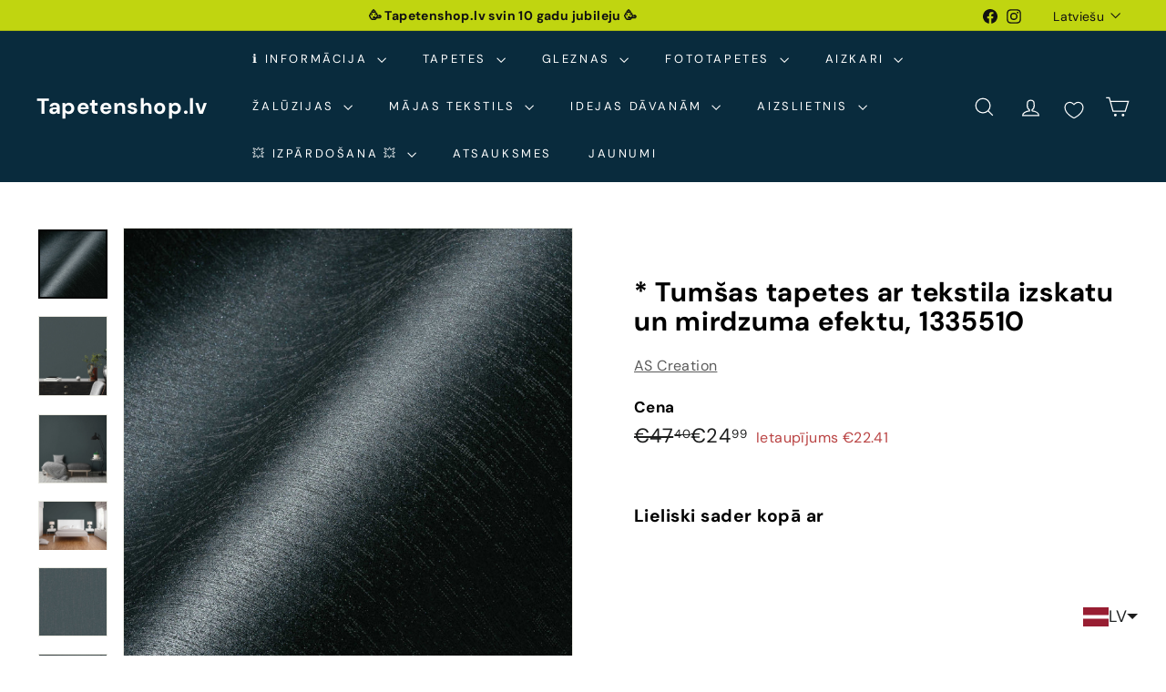

--- FILE ---
content_type: text/javascript; charset=utf-8
request_url: https://tapetenshop-lv.myshopify.com/products/tapetes-375624.js?currency=EUR&country=LV
body_size: 1556
content:
{"id":7264908902558,"title":"* Tumšas tapetes ar tekstila izskatu un mirdzuma efektu, 1335510","handle":"tapetes-375624","description":"\u003cp\u003e\u003cbr\u003e\u003c\/p\u003e\n\u003cul\u003e\u003c\/ul\u003e\n\u003ctable width=\"275\"\u003e\n\u003ctbody\u003e\n\u003ctr\u003e\n\u003ctd width=\"110\"\u003e\u003ca title=\"Apskatīt\" href=\"https:\/\/www.tapetenshop.lv\/collections\/tapetes\"\u003e\u003cstrong\u003eApskatīt visas tapetes\u003c\/strong\u003e\u003c\/a\u003e\u003c\/td\u003e\n\u003ctd width=\"165\"\u003e\u003c\/td\u003e\n\u003c\/tr\u003e\n\u003ctr\u003e\n\u003ctd\u003eArtikuls:\u003c\/td\u003e\n\u003ctd\u003e1335510\u003c\/td\u003e\n\u003c\/tr\u003e\n\u003ctr\u003e\n\u003ctd\u003eKrāsa\u003c\/td\u003e\n\u003ctd\u003e\n\u003ca href=\"https:\/\/www.tapetenshop.lv\/collections\/vienkrasainas\/peleka\" title=\"Nopirkt vienkrāsainas pelēkas tapetes\"\u003ePelēka\u003c\/a\u003e, \u003ca href=\"https:\/\/www.tapetenshop.lv\/collections\/vienkrasainas\/melna\" title=\"Melnas vienkrāsainas tapetes nopirkt internetā\"\u003eMelna\u003c\/a\u003e\u003cbr\u003e\n\u003c\/td\u003e\n\u003c\/tr\u003e\n\u003ctr\u003e\n\u003ctd\u003eRaksts\u003c\/td\u003e\n\u003ctd\u003eAuduma faktūra\u003c\/td\u003e\n\u003c\/tr\u003e\n\u003ctr\u003e\n\u003ctd\u003eIzmērs\u003c\/td\u003e\n\u003ctd\u003e0,53x10,05 m\u003c\/td\u003e\n\u003c\/tr\u003e\n\u003ctr\u003e\n\u003ctd\u003eMateriāls\u003c\/td\u003e\n\u003ctd\u003e\n\u003cimg src=\"https:\/\/cdn.shopify.com\/s\/files\/1\/1161\/4172\/files\/2W_thumb.png?15711234049296544806\" data-mce-fragment=\"1\" data-mce-src=\"https:\/\/cdn.shopify.com\/s\/files\/1\/1161\/4172\/files\/2W_thumb.png?15711234049296544806\"\u003e\u003cspan data-mce-fragment=\"1\"\u003eNenozīmīgus netīrumus var notīrīt ar mitrā sūkļa palīdzību\u003c\/span\u003e\n\u003c\/td\u003e\n\u003c\/tr\u003e\n\u003ctr\u003e\n\u003ctd\u003eSaskaņošana\u003c\/td\u003e\n\u003ctd\u003e\n\u003cimg src=\"https:\/\/cdn.shopify.com\/s\/files\/1\/1161\/4172\/files\/0_thumb.png?15711234049296544806\" data-mce-fragment=\"1\" data-mce-src=\"https:\/\/cdn.shopify.com\/s\/files\/1\/1161\/4172\/files\/0_thumb.png?15711234049296544806\"\u003e\u003ca href=\"https:\/\/www.tapetenshop.lv\/collections\/vienkrasainas\/tapetes-bez-raporta\" title=\"Vienkrāsainas tapetes bez raksta saskaņošanas - nopirkt\"\u003eRaksts nav jāsaskaņo\u003c\/a\u003e\n\u003c\/td\u003e\n\u003c\/tr\u003e\n\u003ctr\u003e\n\u003ctd\u003eIzturība pret izbalēšanu\u003c\/td\u003e\n\u003ctd\u003e\n\u003cimg src=\"https:\/\/cdn.shopify.com\/s\/files\/1\/1161\/4172\/files\/sun_thumb.png?15370898325993033724\" alt=\"\" data-mce-fragment=\"1\" data-mce-selected=\"1\" data-mce-src=\"https:\/\/cdn.shopify.com\/s\/files\/1\/1161\/4172\/files\/sun_thumb.png?15370898325993033724\"\u003eAugsta izturība pret izbalēšanu\u003c\/td\u003e\n\u003c\/tr\u003e\n\u003ctr\u003e\n\u003ctd\u003eTapešu noņemšana\u003c\/td\u003e\n\u003ctd\u003e\n\u003cimg src=\"https:\/\/cdn.shopify.com\/s\/files\/1\/1161\/4172\/files\/nonemas_thumb.png?15370898325993033724\" alt=\"\" data-mce-fragment=\"1\" data-mce-src=\"https:\/\/cdn.shopify.com\/s\/files\/1\/1161\/4172\/files\/nonemas_thumb.png?15370898325993033724\"\u003eTiek atbrīvots tapešu svītras stūrītis, kas turpmāk ļauj pēc kārtas noņemt visas strēmeles.\u003c\/td\u003e\n\u003c\/tr\u003e\n\u003ctr\u003e\n\u003ctd\u003eTapešu līmēšana\u003c\/td\u003e\n\u003ctd\u003e\n\u003cimg src=\"https:\/\/cdn.shopify.com\/s\/files\/1\/1161\/4172\/files\/uz-sienas-tr-50_480x480.png?v=1657992106\" alt=\"\" data-mce-fragment=\"1\" data-mce-src=\"https:\/\/cdn.shopify.com\/s\/files\/1\/1161\/4172\/files\/uz-sienas-tr-50_480x480.png?v=1657992106\"\u003eLīmi klāj tikai uz sienas\u003c\/td\u003e\n\u003c\/tr\u003e\n\u003c\/tbody\u003e\n\u003c\/table\u003e\n\u003cp\u003e\u003ca title=\"Tapetes AS Creation (Vācija) no Tapetenshop.lv\" href=\"http:\/\/www.as-creation.de\/startseite.html\" target=\"_blank\"\u003e\u003cimg style=\"display: block; margin-left: auto; margin-right: auto;\" src=\"https:\/\/cdn.shopify.com\/s\/files\/1\/1161\/4172\/files\/Tapetes_AS_Creation_no_Tapetenshop.lv_480x480.png?v=1611298445\" alt=\"\" data-mce-style=\"display: block; margin-left: auto; margin-right: auto;\" data-mce-src=\"https:\/\/cdn.shopify.com\/s\/files\/1\/1161\/4172\/files\/Tapetes_AS_Creation_no_Tapetenshop.lv_480x480.png?v=1611298445\"\u003e\u003c\/a\u003e\u003c\/p\u003e","published_at":"2022-07-18T03:48:19+03:00","created_at":"2022-07-18T03:48:19+03:00","vendor":"AS Creation","type":"Tapetes","tags":["53","Architects-Paper","as-creation","ascreation","bez-saskanosanas","flizelina","gulamistaba","izpardosanas-cenas","koridors","labakie-piedavajumi","melna","paraugs","peleka","premium-sale","premium-tapetes","sale","tapetes","tapetes-bez-raporta","tekstils","uberhang","vienkrasainas","VILLA","virtuve","Washable"],"price":2499,"price_min":2499,"price_max":2499,"available":true,"price_varies":false,"compare_at_price":4740,"compare_at_price_min":4740,"compare_at_price_max":4740,"compare_at_price_varies":false,"variants":[{"id":41872506486942,"title":"Default Title","option1":"Default Title","option2":null,"option3":null,"sku":"375624","requires_shipping":true,"taxable":true,"featured_image":null,"available":true,"name":"* Tumšas tapetes ar tekstila izskatu un mirdzuma efektu, 1335510","public_title":null,"options":["Default Title"],"price":2499,"weight":1300,"compare_at_price":4740,"inventory_quantity":0,"inventory_management":null,"inventory_policy":"deny","barcode":null,"requires_selling_plan":false,"selling_plan_allocations":[]}],"images":["\/\/cdn.shopify.com\/s\/files\/1\/1161\/4172\/files\/tumsas-tapetes-ar-tekstila-izskatu-un-mirdzuma-efektu-1335510-49579420778831.jpg?v=1682365670","\/\/cdn.shopify.com\/s\/files\/1\/1161\/4172\/files\/tumsas-tapetes-ar-tekstila-izskatu-un-mirdzuma-efektu-1335510-49579420647759.jpg?v=1682365838","\/\/cdn.shopify.com\/s\/files\/1\/1161\/4172\/files\/tumsas-tapetes-ar-tekstila-izskatu-un-mirdzuma-efektu-1335510-49579420713295.jpg?v=1682365841","\/\/cdn.shopify.com\/s\/files\/1\/1161\/4172\/files\/tumsas-tapetes-ar-tekstila-izskatu-un-mirdzuma-efektu-1335510-49579420582223.jpg?v=1682365853","\/\/cdn.shopify.com\/s\/files\/1\/1161\/4172\/files\/tumsas-tapetes-ar-tekstila-izskatu-un-mirdzuma-efektu-1335510-49579420680527.jpg?v=1682365844","\/\/cdn.shopify.com\/s\/files\/1\/1161\/4172\/files\/tumsas-tapetes-ar-tekstila-izskatu-un-mirdzuma-efektu-1335510-49579420614991.jpg?v=1682365850","\/\/cdn.shopify.com\/s\/files\/1\/1161\/4172\/files\/tumsas-tapetes-ar-tekstila-izskatu-un-mirdzuma-efektu-1335510-49579420746063.jpg?v=1682365846"],"featured_image":"\/\/cdn.shopify.com\/s\/files\/1\/1161\/4172\/files\/tumsas-tapetes-ar-tekstila-izskatu-un-mirdzuma-efektu-1335510-49579420778831.jpg?v=1682365670","options":[{"name":"Title","position":1,"values":["Default Title"]}],"url":"\/products\/tapetes-375624","media":[{"alt":"Tumšas tapetes ar tekstila izskatu un mirdzuma efektu - 1335510 AS Creation","id":42176382075215,"position":1,"preview_image":{"aspect_ratio":1.0,"height":1600,"width":1600,"src":"https:\/\/cdn.shopify.com\/s\/files\/1\/1161\/4172\/files\/tumsas-tapetes-ar-tekstila-izskatu-un-mirdzuma-efektu-1335510-49579420778831.jpg?v=1682365670"},"aspect_ratio":1.0,"height":1600,"media_type":"image","src":"https:\/\/cdn.shopify.com\/s\/files\/1\/1161\/4172\/files\/tumsas-tapetes-ar-tekstila-izskatu-un-mirdzuma-efektu-1335510-49579420778831.jpg?v=1682365670","width":1600},{"alt":"Tumšas tapetes ar tekstila izskatu un mirdzuma efektu - 1335510 AS Creation","id":42176402555215,"position":2,"preview_image":{"aspect_ratio":0.858,"height":1600,"width":1372,"src":"https:\/\/cdn.shopify.com\/s\/files\/1\/1161\/4172\/files\/tumsas-tapetes-ar-tekstila-izskatu-un-mirdzuma-efektu-1335510-49579420647759.jpg?v=1682365838"},"aspect_ratio":0.858,"height":1600,"media_type":"image","src":"https:\/\/cdn.shopify.com\/s\/files\/1\/1161\/4172\/files\/tumsas-tapetes-ar-tekstila-izskatu-un-mirdzuma-efektu-1335510-49579420647759.jpg?v=1682365838","width":1372},{"alt":"Tumšas tapetes ar tekstila izskatu un mirdzuma efektu - 1335510 AS Creation","id":42176402915663,"position":3,"preview_image":{"aspect_ratio":1.0,"height":1600,"width":1600,"src":"https:\/\/cdn.shopify.com\/s\/files\/1\/1161\/4172\/files\/tumsas-tapetes-ar-tekstila-izskatu-un-mirdzuma-efektu-1335510-49579420713295.jpg?v=1682365841"},"aspect_ratio":1.0,"height":1600,"media_type":"image","src":"https:\/\/cdn.shopify.com\/s\/files\/1\/1161\/4172\/files\/tumsas-tapetes-ar-tekstila-izskatu-un-mirdzuma-efektu-1335510-49579420713295.jpg?v=1682365841","width":1600},{"alt":"Tumšas tapetes ar tekstila izskatu un mirdzuma efektu - 1335510 AS Creation","id":42176404193615,"position":4,"preview_image":{"aspect_ratio":1.388,"height":1153,"width":1600,"src":"https:\/\/cdn.shopify.com\/s\/files\/1\/1161\/4172\/files\/tumsas-tapetes-ar-tekstila-izskatu-un-mirdzuma-efektu-1335510-49579420582223.jpg?v=1682365853"},"aspect_ratio":1.388,"height":1153,"media_type":"image","src":"https:\/\/cdn.shopify.com\/s\/files\/1\/1161\/4172\/files\/tumsas-tapetes-ar-tekstila-izskatu-un-mirdzuma-efektu-1335510-49579420582223.jpg?v=1682365853","width":1600},{"alt":"Tumšas tapetes ar tekstila izskatu un mirdzuma efektu - 1335510 AS Creation","id":42176403210575,"position":5,"preview_image":{"aspect_ratio":1.0,"height":1000,"width":1000,"src":"https:\/\/cdn.shopify.com\/s\/files\/1\/1161\/4172\/files\/tumsas-tapetes-ar-tekstila-izskatu-un-mirdzuma-efektu-1335510-49579420680527.jpg?v=1682365844"},"aspect_ratio":1.0,"height":1000,"media_type":"image","src":"https:\/\/cdn.shopify.com\/s\/files\/1\/1161\/4172\/files\/tumsas-tapetes-ar-tekstila-izskatu-un-mirdzuma-efektu-1335510-49579420680527.jpg?v=1682365844","width":1000},{"alt":"Tumšas tapetes ar tekstila izskatu un mirdzuma efektu - 1335510 AS Creation","id":42176404062543,"position":6,"preview_image":{"aspect_ratio":1.0,"height":1600,"width":1600,"src":"https:\/\/cdn.shopify.com\/s\/files\/1\/1161\/4172\/files\/tumsas-tapetes-ar-tekstila-izskatu-un-mirdzuma-efektu-1335510-49579420614991.jpg?v=1682365850"},"aspect_ratio":1.0,"height":1600,"media_type":"image","src":"https:\/\/cdn.shopify.com\/s\/files\/1\/1161\/4172\/files\/tumsas-tapetes-ar-tekstila-izskatu-un-mirdzuma-efektu-1335510-49579420614991.jpg?v=1682365850","width":1600},{"alt":"Tumšas tapetes ar tekstila izskatu un mirdzuma efektu - 1335510 AS Creation","id":42176403407183,"position":7,"preview_image":{"aspect_ratio":1.0,"height":1600,"width":1600,"src":"https:\/\/cdn.shopify.com\/s\/files\/1\/1161\/4172\/files\/tumsas-tapetes-ar-tekstila-izskatu-un-mirdzuma-efektu-1335510-49579420746063.jpg?v=1682365846"},"aspect_ratio":1.0,"height":1600,"media_type":"image","src":"https:\/\/cdn.shopify.com\/s\/files\/1\/1161\/4172\/files\/tumsas-tapetes-ar-tekstila-izskatu-un-mirdzuma-efektu-1335510-49579420746063.jpg?v=1682365846","width":1600}],"requires_selling_plan":false,"selling_plan_groups":[]}

--- FILE ---
content_type: text/javascript; charset=utf-8
request_url: https://tapetenshop-lv.myshopify.com/products/tapetes-375624.js?app=product-samples
body_size: 969
content:
{"id":7264908902558,"title":"* Tumšas tapetes ar tekstila izskatu un mirdzuma efektu, 1335510","handle":"tapetes-375624","description":"\u003cp\u003e\u003cbr\u003e\u003c\/p\u003e\n\u003cul\u003e\u003c\/ul\u003e\n\u003ctable width=\"275\"\u003e\n\u003ctbody\u003e\n\u003ctr\u003e\n\u003ctd width=\"110\"\u003e\u003ca title=\"Apskatīt\" href=\"https:\/\/www.tapetenshop.lv\/collections\/tapetes\"\u003e\u003cstrong\u003eApskatīt visas tapetes\u003c\/strong\u003e\u003c\/a\u003e\u003c\/td\u003e\n\u003ctd width=\"165\"\u003e\u003c\/td\u003e\n\u003c\/tr\u003e\n\u003ctr\u003e\n\u003ctd\u003eArtikuls:\u003c\/td\u003e\n\u003ctd\u003e1335510\u003c\/td\u003e\n\u003c\/tr\u003e\n\u003ctr\u003e\n\u003ctd\u003eKrāsa\u003c\/td\u003e\n\u003ctd\u003e\n\u003ca href=\"https:\/\/www.tapetenshop.lv\/collections\/vienkrasainas\/peleka\" title=\"Nopirkt vienkrāsainas pelēkas tapetes\"\u003ePelēka\u003c\/a\u003e, \u003ca href=\"https:\/\/www.tapetenshop.lv\/collections\/vienkrasainas\/melna\" title=\"Melnas vienkrāsainas tapetes nopirkt internetā\"\u003eMelna\u003c\/a\u003e\u003cbr\u003e\n\u003c\/td\u003e\n\u003c\/tr\u003e\n\u003ctr\u003e\n\u003ctd\u003eRaksts\u003c\/td\u003e\n\u003ctd\u003eAuduma faktūra\u003c\/td\u003e\n\u003c\/tr\u003e\n\u003ctr\u003e\n\u003ctd\u003eIzmērs\u003c\/td\u003e\n\u003ctd\u003e0,53x10,05 m\u003c\/td\u003e\n\u003c\/tr\u003e\n\u003ctr\u003e\n\u003ctd\u003eMateriāls\u003c\/td\u003e\n\u003ctd\u003e\n\u003cimg src=\"https:\/\/cdn.shopify.com\/s\/files\/1\/1161\/4172\/files\/2W_thumb.png?15711234049296544806\" data-mce-fragment=\"1\" data-mce-src=\"https:\/\/cdn.shopify.com\/s\/files\/1\/1161\/4172\/files\/2W_thumb.png?15711234049296544806\"\u003e\u003cspan data-mce-fragment=\"1\"\u003eNenozīmīgus netīrumus var notīrīt ar mitrā sūkļa palīdzību\u003c\/span\u003e\n\u003c\/td\u003e\n\u003c\/tr\u003e\n\u003ctr\u003e\n\u003ctd\u003eSaskaņošana\u003c\/td\u003e\n\u003ctd\u003e\n\u003cimg src=\"https:\/\/cdn.shopify.com\/s\/files\/1\/1161\/4172\/files\/0_thumb.png?15711234049296544806\" data-mce-fragment=\"1\" data-mce-src=\"https:\/\/cdn.shopify.com\/s\/files\/1\/1161\/4172\/files\/0_thumb.png?15711234049296544806\"\u003e\u003ca href=\"https:\/\/www.tapetenshop.lv\/collections\/vienkrasainas\/tapetes-bez-raporta\" title=\"Vienkrāsainas tapetes bez raksta saskaņošanas - nopirkt\"\u003eRaksts nav jāsaskaņo\u003c\/a\u003e\n\u003c\/td\u003e\n\u003c\/tr\u003e\n\u003ctr\u003e\n\u003ctd\u003eIzturība pret izbalēšanu\u003c\/td\u003e\n\u003ctd\u003e\n\u003cimg src=\"https:\/\/cdn.shopify.com\/s\/files\/1\/1161\/4172\/files\/sun_thumb.png?15370898325993033724\" alt=\"\" data-mce-fragment=\"1\" data-mce-selected=\"1\" data-mce-src=\"https:\/\/cdn.shopify.com\/s\/files\/1\/1161\/4172\/files\/sun_thumb.png?15370898325993033724\"\u003eAugsta izturība pret izbalēšanu\u003c\/td\u003e\n\u003c\/tr\u003e\n\u003ctr\u003e\n\u003ctd\u003eTapešu noņemšana\u003c\/td\u003e\n\u003ctd\u003e\n\u003cimg src=\"https:\/\/cdn.shopify.com\/s\/files\/1\/1161\/4172\/files\/nonemas_thumb.png?15370898325993033724\" alt=\"\" data-mce-fragment=\"1\" data-mce-src=\"https:\/\/cdn.shopify.com\/s\/files\/1\/1161\/4172\/files\/nonemas_thumb.png?15370898325993033724\"\u003eTiek atbrīvots tapešu svītras stūrītis, kas turpmāk ļauj pēc kārtas noņemt visas strēmeles.\u003c\/td\u003e\n\u003c\/tr\u003e\n\u003ctr\u003e\n\u003ctd\u003eTapešu līmēšana\u003c\/td\u003e\n\u003ctd\u003e\n\u003cimg src=\"https:\/\/cdn.shopify.com\/s\/files\/1\/1161\/4172\/files\/uz-sienas-tr-50_480x480.png?v=1657992106\" alt=\"\" data-mce-fragment=\"1\" data-mce-src=\"https:\/\/cdn.shopify.com\/s\/files\/1\/1161\/4172\/files\/uz-sienas-tr-50_480x480.png?v=1657992106\"\u003eLīmi klāj tikai uz sienas\u003c\/td\u003e\n\u003c\/tr\u003e\n\u003c\/tbody\u003e\n\u003c\/table\u003e\n\u003cp\u003e\u003ca title=\"Tapetes AS Creation (Vācija) no Tapetenshop.lv\" href=\"http:\/\/www.as-creation.de\/startseite.html\" target=\"_blank\"\u003e\u003cimg style=\"display: block; margin-left: auto; margin-right: auto;\" src=\"https:\/\/cdn.shopify.com\/s\/files\/1\/1161\/4172\/files\/Tapetes_AS_Creation_no_Tapetenshop.lv_480x480.png?v=1611298445\" alt=\"\" data-mce-style=\"display: block; margin-left: auto; margin-right: auto;\" data-mce-src=\"https:\/\/cdn.shopify.com\/s\/files\/1\/1161\/4172\/files\/Tapetes_AS_Creation_no_Tapetenshop.lv_480x480.png?v=1611298445\"\u003e\u003c\/a\u003e\u003c\/p\u003e","published_at":"2022-07-18T03:48:19+03:00","created_at":"2022-07-18T03:48:19+03:00","vendor":"AS Creation","type":"Tapetes","tags":["53","Architects-Paper","as-creation","ascreation","bez-saskanosanas","flizelina","gulamistaba","izpardosanas-cenas","koridors","labakie-piedavajumi","melna","paraugs","peleka","premium-sale","premium-tapetes","sale","tapetes","tapetes-bez-raporta","tekstils","uberhang","vienkrasainas","VILLA","virtuve","Washable"],"price":2499,"price_min":2499,"price_max":2499,"available":true,"price_varies":false,"compare_at_price":4740,"compare_at_price_min":4740,"compare_at_price_max":4740,"compare_at_price_varies":false,"variants":[{"id":41872506486942,"title":"Default Title","option1":"Default Title","option2":null,"option3":null,"sku":"375624","requires_shipping":true,"taxable":true,"featured_image":null,"available":true,"name":"* Tumšas tapetes ar tekstila izskatu un mirdzuma efektu, 1335510","public_title":null,"options":["Default Title"],"price":2499,"weight":1300,"compare_at_price":4740,"inventory_quantity":0,"inventory_management":null,"inventory_policy":"deny","barcode":null,"requires_selling_plan":false,"selling_plan_allocations":[]}],"images":["\/\/cdn.shopify.com\/s\/files\/1\/1161\/4172\/files\/tumsas-tapetes-ar-tekstila-izskatu-un-mirdzuma-efektu-1335510-49579420778831.jpg?v=1682365670","\/\/cdn.shopify.com\/s\/files\/1\/1161\/4172\/files\/tumsas-tapetes-ar-tekstila-izskatu-un-mirdzuma-efektu-1335510-49579420647759.jpg?v=1682365838","\/\/cdn.shopify.com\/s\/files\/1\/1161\/4172\/files\/tumsas-tapetes-ar-tekstila-izskatu-un-mirdzuma-efektu-1335510-49579420713295.jpg?v=1682365841","\/\/cdn.shopify.com\/s\/files\/1\/1161\/4172\/files\/tumsas-tapetes-ar-tekstila-izskatu-un-mirdzuma-efektu-1335510-49579420582223.jpg?v=1682365853","\/\/cdn.shopify.com\/s\/files\/1\/1161\/4172\/files\/tumsas-tapetes-ar-tekstila-izskatu-un-mirdzuma-efektu-1335510-49579420680527.jpg?v=1682365844","\/\/cdn.shopify.com\/s\/files\/1\/1161\/4172\/files\/tumsas-tapetes-ar-tekstila-izskatu-un-mirdzuma-efektu-1335510-49579420614991.jpg?v=1682365850","\/\/cdn.shopify.com\/s\/files\/1\/1161\/4172\/files\/tumsas-tapetes-ar-tekstila-izskatu-un-mirdzuma-efektu-1335510-49579420746063.jpg?v=1682365846"],"featured_image":"\/\/cdn.shopify.com\/s\/files\/1\/1161\/4172\/files\/tumsas-tapetes-ar-tekstila-izskatu-un-mirdzuma-efektu-1335510-49579420778831.jpg?v=1682365670","options":[{"name":"Title","position":1,"values":["Default Title"]}],"url":"\/products\/tapetes-375624","media":[{"alt":"Tumšas tapetes ar tekstila izskatu un mirdzuma efektu - 1335510 AS Creation","id":42176382075215,"position":1,"preview_image":{"aspect_ratio":1.0,"height":1600,"width":1600,"src":"https:\/\/cdn.shopify.com\/s\/files\/1\/1161\/4172\/files\/tumsas-tapetes-ar-tekstila-izskatu-un-mirdzuma-efektu-1335510-49579420778831.jpg?v=1682365670"},"aspect_ratio":1.0,"height":1600,"media_type":"image","src":"https:\/\/cdn.shopify.com\/s\/files\/1\/1161\/4172\/files\/tumsas-tapetes-ar-tekstila-izskatu-un-mirdzuma-efektu-1335510-49579420778831.jpg?v=1682365670","width":1600},{"alt":"Tumšas tapetes ar tekstila izskatu un mirdzuma efektu - 1335510 AS Creation","id":42176402555215,"position":2,"preview_image":{"aspect_ratio":0.858,"height":1600,"width":1372,"src":"https:\/\/cdn.shopify.com\/s\/files\/1\/1161\/4172\/files\/tumsas-tapetes-ar-tekstila-izskatu-un-mirdzuma-efektu-1335510-49579420647759.jpg?v=1682365838"},"aspect_ratio":0.858,"height":1600,"media_type":"image","src":"https:\/\/cdn.shopify.com\/s\/files\/1\/1161\/4172\/files\/tumsas-tapetes-ar-tekstila-izskatu-un-mirdzuma-efektu-1335510-49579420647759.jpg?v=1682365838","width":1372},{"alt":"Tumšas tapetes ar tekstila izskatu un mirdzuma efektu - 1335510 AS Creation","id":42176402915663,"position":3,"preview_image":{"aspect_ratio":1.0,"height":1600,"width":1600,"src":"https:\/\/cdn.shopify.com\/s\/files\/1\/1161\/4172\/files\/tumsas-tapetes-ar-tekstila-izskatu-un-mirdzuma-efektu-1335510-49579420713295.jpg?v=1682365841"},"aspect_ratio":1.0,"height":1600,"media_type":"image","src":"https:\/\/cdn.shopify.com\/s\/files\/1\/1161\/4172\/files\/tumsas-tapetes-ar-tekstila-izskatu-un-mirdzuma-efektu-1335510-49579420713295.jpg?v=1682365841","width":1600},{"alt":"Tumšas tapetes ar tekstila izskatu un mirdzuma efektu - 1335510 AS Creation","id":42176404193615,"position":4,"preview_image":{"aspect_ratio":1.388,"height":1153,"width":1600,"src":"https:\/\/cdn.shopify.com\/s\/files\/1\/1161\/4172\/files\/tumsas-tapetes-ar-tekstila-izskatu-un-mirdzuma-efektu-1335510-49579420582223.jpg?v=1682365853"},"aspect_ratio":1.388,"height":1153,"media_type":"image","src":"https:\/\/cdn.shopify.com\/s\/files\/1\/1161\/4172\/files\/tumsas-tapetes-ar-tekstila-izskatu-un-mirdzuma-efektu-1335510-49579420582223.jpg?v=1682365853","width":1600},{"alt":"Tumšas tapetes ar tekstila izskatu un mirdzuma efektu - 1335510 AS Creation","id":42176403210575,"position":5,"preview_image":{"aspect_ratio":1.0,"height":1000,"width":1000,"src":"https:\/\/cdn.shopify.com\/s\/files\/1\/1161\/4172\/files\/tumsas-tapetes-ar-tekstila-izskatu-un-mirdzuma-efektu-1335510-49579420680527.jpg?v=1682365844"},"aspect_ratio":1.0,"height":1000,"media_type":"image","src":"https:\/\/cdn.shopify.com\/s\/files\/1\/1161\/4172\/files\/tumsas-tapetes-ar-tekstila-izskatu-un-mirdzuma-efektu-1335510-49579420680527.jpg?v=1682365844","width":1000},{"alt":"Tumšas tapetes ar tekstila izskatu un mirdzuma efektu - 1335510 AS Creation","id":42176404062543,"position":6,"preview_image":{"aspect_ratio":1.0,"height":1600,"width":1600,"src":"https:\/\/cdn.shopify.com\/s\/files\/1\/1161\/4172\/files\/tumsas-tapetes-ar-tekstila-izskatu-un-mirdzuma-efektu-1335510-49579420614991.jpg?v=1682365850"},"aspect_ratio":1.0,"height":1600,"media_type":"image","src":"https:\/\/cdn.shopify.com\/s\/files\/1\/1161\/4172\/files\/tumsas-tapetes-ar-tekstila-izskatu-un-mirdzuma-efektu-1335510-49579420614991.jpg?v=1682365850","width":1600},{"alt":"Tumšas tapetes ar tekstila izskatu un mirdzuma efektu - 1335510 AS Creation","id":42176403407183,"position":7,"preview_image":{"aspect_ratio":1.0,"height":1600,"width":1600,"src":"https:\/\/cdn.shopify.com\/s\/files\/1\/1161\/4172\/files\/tumsas-tapetes-ar-tekstila-izskatu-un-mirdzuma-efektu-1335510-49579420746063.jpg?v=1682365846"},"aspect_ratio":1.0,"height":1600,"media_type":"image","src":"https:\/\/cdn.shopify.com\/s\/files\/1\/1161\/4172\/files\/tumsas-tapetes-ar-tekstila-izskatu-un-mirdzuma-efektu-1335510-49579420746063.jpg?v=1682365846","width":1600}],"requires_selling_plan":false,"selling_plan_groups":[]}

--- FILE ---
content_type: text/javascript
request_url: https://tapetenshop-lv.myshopify.com/cdn/shop/t/50/assets/base-media.js?v=180215418933095669231740590315
body_size: -244
content:
import inView from"@archetype-themes/vendors/in-view";export default class extends HTMLElement{constructor(){super(),this.player=null,this.pausedByUser=!1,this.playingWhenLastViewed=!1}connectedCallback(){this.hasAttribute("defer-hydration")||this.hydrate()}async hydrate(){const playerTarget=this.getPlayerTarget(),handler={get:(target,prop)=>async()=>{const resolvedTarget=await target;this.playerHandler(resolvedTarget,prop)}};this.player=new Proxy(playerTarget,handler),this.setupInViewHandler()}setupInViewHandler(){inView(this,()=>((this.autoplay&&!this.pausedByUser||this.playingWhenLastViewed)&&this.play(),()=>{this.playingWhenLastViewed=this.playing,this.pause()}))}static get observedAttributes(){return["defer-hydration","playing"]}attributeChangedCallback(name,oldValue,newValue){name==="defer-hydration"&&newValue===null?this.hydrate():name==="playing"&&this.handlePlayingAttributeChange(oldValue,newValue)}handlePlayingAttributeChange(oldValue,newValue){oldValue===null&&newValue===""?this.dispatchEvent(new CustomEvent("media:play",{bubbles:!0})):newValue===null&&this.dispatchEvent(new CustomEvent("media:pause",{bubbles:!0}))}play(){this.pausedByUser=!1,!this.playing&&(this.player.play(),this.playingWhenLastViewed=!0)}pause(){this.pausedByUser=!0,this.playing&&this.player.pause()}getPlayerTarget(){throw new Error("getPlayerTarget must be implemented in a subclass")}playerHandler(target,prop){throw new Error("playerHandler must be implemented in a subclass")}get playing(){return this.hasAttribute("playing")}get autoplay(){return this.hasAttribute("autoplay")}}
//# sourceMappingURL=/cdn/shop/t/50/assets/base-media.js.map?v=180215418933095669231740590315


--- FILE ---
content_type: text/javascript; charset=utf-8
request_url: https://tapetenshop-lv.myshopify.com/products/tapetes-375624.js?currency=EUR&country=LV
body_size: 1030
content:
{"id":7264908902558,"title":"* Tumšas tapetes ar tekstila izskatu un mirdzuma efektu, 1335510","handle":"tapetes-375624","description":"\u003cp\u003e\u003cbr\u003e\u003c\/p\u003e\n\u003cul\u003e\u003c\/ul\u003e\n\u003ctable width=\"275\"\u003e\n\u003ctbody\u003e\n\u003ctr\u003e\n\u003ctd width=\"110\"\u003e\u003ca title=\"Apskatīt\" href=\"https:\/\/www.tapetenshop.lv\/collections\/tapetes\"\u003e\u003cstrong\u003eApskatīt visas tapetes\u003c\/strong\u003e\u003c\/a\u003e\u003c\/td\u003e\n\u003ctd width=\"165\"\u003e\u003c\/td\u003e\n\u003c\/tr\u003e\n\u003ctr\u003e\n\u003ctd\u003eArtikuls:\u003c\/td\u003e\n\u003ctd\u003e1335510\u003c\/td\u003e\n\u003c\/tr\u003e\n\u003ctr\u003e\n\u003ctd\u003eKrāsa\u003c\/td\u003e\n\u003ctd\u003e\n\u003ca href=\"https:\/\/www.tapetenshop.lv\/collections\/vienkrasainas\/peleka\" title=\"Nopirkt vienkrāsainas pelēkas tapetes\"\u003ePelēka\u003c\/a\u003e, \u003ca href=\"https:\/\/www.tapetenshop.lv\/collections\/vienkrasainas\/melna\" title=\"Melnas vienkrāsainas tapetes nopirkt internetā\"\u003eMelna\u003c\/a\u003e\u003cbr\u003e\n\u003c\/td\u003e\n\u003c\/tr\u003e\n\u003ctr\u003e\n\u003ctd\u003eRaksts\u003c\/td\u003e\n\u003ctd\u003eAuduma faktūra\u003c\/td\u003e\n\u003c\/tr\u003e\n\u003ctr\u003e\n\u003ctd\u003eIzmērs\u003c\/td\u003e\n\u003ctd\u003e0,53x10,05 m\u003c\/td\u003e\n\u003c\/tr\u003e\n\u003ctr\u003e\n\u003ctd\u003eMateriāls\u003c\/td\u003e\n\u003ctd\u003e\n\u003cimg src=\"https:\/\/cdn.shopify.com\/s\/files\/1\/1161\/4172\/files\/2W_thumb.png?15711234049296544806\" data-mce-fragment=\"1\" data-mce-src=\"https:\/\/cdn.shopify.com\/s\/files\/1\/1161\/4172\/files\/2W_thumb.png?15711234049296544806\"\u003e\u003cspan data-mce-fragment=\"1\"\u003eNenozīmīgus netīrumus var notīrīt ar mitrā sūkļa palīdzību\u003c\/span\u003e\n\u003c\/td\u003e\n\u003c\/tr\u003e\n\u003ctr\u003e\n\u003ctd\u003eSaskaņošana\u003c\/td\u003e\n\u003ctd\u003e\n\u003cimg src=\"https:\/\/cdn.shopify.com\/s\/files\/1\/1161\/4172\/files\/0_thumb.png?15711234049296544806\" data-mce-fragment=\"1\" data-mce-src=\"https:\/\/cdn.shopify.com\/s\/files\/1\/1161\/4172\/files\/0_thumb.png?15711234049296544806\"\u003e\u003ca href=\"https:\/\/www.tapetenshop.lv\/collections\/vienkrasainas\/tapetes-bez-raporta\" title=\"Vienkrāsainas tapetes bez raksta saskaņošanas - nopirkt\"\u003eRaksts nav jāsaskaņo\u003c\/a\u003e\n\u003c\/td\u003e\n\u003c\/tr\u003e\n\u003ctr\u003e\n\u003ctd\u003eIzturība pret izbalēšanu\u003c\/td\u003e\n\u003ctd\u003e\n\u003cimg src=\"https:\/\/cdn.shopify.com\/s\/files\/1\/1161\/4172\/files\/sun_thumb.png?15370898325993033724\" alt=\"\" data-mce-fragment=\"1\" data-mce-selected=\"1\" data-mce-src=\"https:\/\/cdn.shopify.com\/s\/files\/1\/1161\/4172\/files\/sun_thumb.png?15370898325993033724\"\u003eAugsta izturība pret izbalēšanu\u003c\/td\u003e\n\u003c\/tr\u003e\n\u003ctr\u003e\n\u003ctd\u003eTapešu noņemšana\u003c\/td\u003e\n\u003ctd\u003e\n\u003cimg src=\"https:\/\/cdn.shopify.com\/s\/files\/1\/1161\/4172\/files\/nonemas_thumb.png?15370898325993033724\" alt=\"\" data-mce-fragment=\"1\" data-mce-src=\"https:\/\/cdn.shopify.com\/s\/files\/1\/1161\/4172\/files\/nonemas_thumb.png?15370898325993033724\"\u003eTiek atbrīvots tapešu svītras stūrītis, kas turpmāk ļauj pēc kārtas noņemt visas strēmeles.\u003c\/td\u003e\n\u003c\/tr\u003e\n\u003ctr\u003e\n\u003ctd\u003eTapešu līmēšana\u003c\/td\u003e\n\u003ctd\u003e\n\u003cimg src=\"https:\/\/cdn.shopify.com\/s\/files\/1\/1161\/4172\/files\/uz-sienas-tr-50_480x480.png?v=1657992106\" alt=\"\" data-mce-fragment=\"1\" data-mce-src=\"https:\/\/cdn.shopify.com\/s\/files\/1\/1161\/4172\/files\/uz-sienas-tr-50_480x480.png?v=1657992106\"\u003eLīmi klāj tikai uz sienas\u003c\/td\u003e\n\u003c\/tr\u003e\n\u003c\/tbody\u003e\n\u003c\/table\u003e\n\u003cp\u003e\u003ca title=\"Tapetes AS Creation (Vācija) no Tapetenshop.lv\" href=\"http:\/\/www.as-creation.de\/startseite.html\" target=\"_blank\"\u003e\u003cimg style=\"display: block; margin-left: auto; margin-right: auto;\" src=\"https:\/\/cdn.shopify.com\/s\/files\/1\/1161\/4172\/files\/Tapetes_AS_Creation_no_Tapetenshop.lv_480x480.png?v=1611298445\" alt=\"\" data-mce-style=\"display: block; margin-left: auto; margin-right: auto;\" data-mce-src=\"https:\/\/cdn.shopify.com\/s\/files\/1\/1161\/4172\/files\/Tapetes_AS_Creation_no_Tapetenshop.lv_480x480.png?v=1611298445\"\u003e\u003c\/a\u003e\u003c\/p\u003e","published_at":"2022-07-18T03:48:19+03:00","created_at":"2022-07-18T03:48:19+03:00","vendor":"AS Creation","type":"Tapetes","tags":["53","Architects-Paper","as-creation","ascreation","bez-saskanosanas","flizelina","gulamistaba","izpardosanas-cenas","koridors","labakie-piedavajumi","melna","paraugs","peleka","premium-sale","premium-tapetes","sale","tapetes","tapetes-bez-raporta","tekstils","uberhang","vienkrasainas","VILLA","virtuve","Washable"],"price":2499,"price_min":2499,"price_max":2499,"available":true,"price_varies":false,"compare_at_price":4740,"compare_at_price_min":4740,"compare_at_price_max":4740,"compare_at_price_varies":false,"variants":[{"id":41872506486942,"title":"Default Title","option1":"Default Title","option2":null,"option3":null,"sku":"375624","requires_shipping":true,"taxable":true,"featured_image":null,"available":true,"name":"* Tumšas tapetes ar tekstila izskatu un mirdzuma efektu, 1335510","public_title":null,"options":["Default Title"],"price":2499,"weight":1300,"compare_at_price":4740,"inventory_quantity":0,"inventory_management":null,"inventory_policy":"deny","barcode":null,"requires_selling_plan":false,"selling_plan_allocations":[]}],"images":["\/\/cdn.shopify.com\/s\/files\/1\/1161\/4172\/files\/tumsas-tapetes-ar-tekstila-izskatu-un-mirdzuma-efektu-1335510-49579420778831.jpg?v=1682365670","\/\/cdn.shopify.com\/s\/files\/1\/1161\/4172\/files\/tumsas-tapetes-ar-tekstila-izskatu-un-mirdzuma-efektu-1335510-49579420647759.jpg?v=1682365838","\/\/cdn.shopify.com\/s\/files\/1\/1161\/4172\/files\/tumsas-tapetes-ar-tekstila-izskatu-un-mirdzuma-efektu-1335510-49579420713295.jpg?v=1682365841","\/\/cdn.shopify.com\/s\/files\/1\/1161\/4172\/files\/tumsas-tapetes-ar-tekstila-izskatu-un-mirdzuma-efektu-1335510-49579420582223.jpg?v=1682365853","\/\/cdn.shopify.com\/s\/files\/1\/1161\/4172\/files\/tumsas-tapetes-ar-tekstila-izskatu-un-mirdzuma-efektu-1335510-49579420680527.jpg?v=1682365844","\/\/cdn.shopify.com\/s\/files\/1\/1161\/4172\/files\/tumsas-tapetes-ar-tekstila-izskatu-un-mirdzuma-efektu-1335510-49579420614991.jpg?v=1682365850","\/\/cdn.shopify.com\/s\/files\/1\/1161\/4172\/files\/tumsas-tapetes-ar-tekstila-izskatu-un-mirdzuma-efektu-1335510-49579420746063.jpg?v=1682365846"],"featured_image":"\/\/cdn.shopify.com\/s\/files\/1\/1161\/4172\/files\/tumsas-tapetes-ar-tekstila-izskatu-un-mirdzuma-efektu-1335510-49579420778831.jpg?v=1682365670","options":[{"name":"Title","position":1,"values":["Default Title"]}],"url":"\/products\/tapetes-375624","media":[{"alt":"Tumšas tapetes ar tekstila izskatu un mirdzuma efektu - 1335510 AS Creation","id":42176382075215,"position":1,"preview_image":{"aspect_ratio":1.0,"height":1600,"width":1600,"src":"https:\/\/cdn.shopify.com\/s\/files\/1\/1161\/4172\/files\/tumsas-tapetes-ar-tekstila-izskatu-un-mirdzuma-efektu-1335510-49579420778831.jpg?v=1682365670"},"aspect_ratio":1.0,"height":1600,"media_type":"image","src":"https:\/\/cdn.shopify.com\/s\/files\/1\/1161\/4172\/files\/tumsas-tapetes-ar-tekstila-izskatu-un-mirdzuma-efektu-1335510-49579420778831.jpg?v=1682365670","width":1600},{"alt":"Tumšas tapetes ar tekstila izskatu un mirdzuma efektu - 1335510 AS Creation","id":42176402555215,"position":2,"preview_image":{"aspect_ratio":0.858,"height":1600,"width":1372,"src":"https:\/\/cdn.shopify.com\/s\/files\/1\/1161\/4172\/files\/tumsas-tapetes-ar-tekstila-izskatu-un-mirdzuma-efektu-1335510-49579420647759.jpg?v=1682365838"},"aspect_ratio":0.858,"height":1600,"media_type":"image","src":"https:\/\/cdn.shopify.com\/s\/files\/1\/1161\/4172\/files\/tumsas-tapetes-ar-tekstila-izskatu-un-mirdzuma-efektu-1335510-49579420647759.jpg?v=1682365838","width":1372},{"alt":"Tumšas tapetes ar tekstila izskatu un mirdzuma efektu - 1335510 AS Creation","id":42176402915663,"position":3,"preview_image":{"aspect_ratio":1.0,"height":1600,"width":1600,"src":"https:\/\/cdn.shopify.com\/s\/files\/1\/1161\/4172\/files\/tumsas-tapetes-ar-tekstila-izskatu-un-mirdzuma-efektu-1335510-49579420713295.jpg?v=1682365841"},"aspect_ratio":1.0,"height":1600,"media_type":"image","src":"https:\/\/cdn.shopify.com\/s\/files\/1\/1161\/4172\/files\/tumsas-tapetes-ar-tekstila-izskatu-un-mirdzuma-efektu-1335510-49579420713295.jpg?v=1682365841","width":1600},{"alt":"Tumšas tapetes ar tekstila izskatu un mirdzuma efektu - 1335510 AS Creation","id":42176404193615,"position":4,"preview_image":{"aspect_ratio":1.388,"height":1153,"width":1600,"src":"https:\/\/cdn.shopify.com\/s\/files\/1\/1161\/4172\/files\/tumsas-tapetes-ar-tekstila-izskatu-un-mirdzuma-efektu-1335510-49579420582223.jpg?v=1682365853"},"aspect_ratio":1.388,"height":1153,"media_type":"image","src":"https:\/\/cdn.shopify.com\/s\/files\/1\/1161\/4172\/files\/tumsas-tapetes-ar-tekstila-izskatu-un-mirdzuma-efektu-1335510-49579420582223.jpg?v=1682365853","width":1600},{"alt":"Tumšas tapetes ar tekstila izskatu un mirdzuma efektu - 1335510 AS Creation","id":42176403210575,"position":5,"preview_image":{"aspect_ratio":1.0,"height":1000,"width":1000,"src":"https:\/\/cdn.shopify.com\/s\/files\/1\/1161\/4172\/files\/tumsas-tapetes-ar-tekstila-izskatu-un-mirdzuma-efektu-1335510-49579420680527.jpg?v=1682365844"},"aspect_ratio":1.0,"height":1000,"media_type":"image","src":"https:\/\/cdn.shopify.com\/s\/files\/1\/1161\/4172\/files\/tumsas-tapetes-ar-tekstila-izskatu-un-mirdzuma-efektu-1335510-49579420680527.jpg?v=1682365844","width":1000},{"alt":"Tumšas tapetes ar tekstila izskatu un mirdzuma efektu - 1335510 AS Creation","id":42176404062543,"position":6,"preview_image":{"aspect_ratio":1.0,"height":1600,"width":1600,"src":"https:\/\/cdn.shopify.com\/s\/files\/1\/1161\/4172\/files\/tumsas-tapetes-ar-tekstila-izskatu-un-mirdzuma-efektu-1335510-49579420614991.jpg?v=1682365850"},"aspect_ratio":1.0,"height":1600,"media_type":"image","src":"https:\/\/cdn.shopify.com\/s\/files\/1\/1161\/4172\/files\/tumsas-tapetes-ar-tekstila-izskatu-un-mirdzuma-efektu-1335510-49579420614991.jpg?v=1682365850","width":1600},{"alt":"Tumšas tapetes ar tekstila izskatu un mirdzuma efektu - 1335510 AS Creation","id":42176403407183,"position":7,"preview_image":{"aspect_ratio":1.0,"height":1600,"width":1600,"src":"https:\/\/cdn.shopify.com\/s\/files\/1\/1161\/4172\/files\/tumsas-tapetes-ar-tekstila-izskatu-un-mirdzuma-efektu-1335510-49579420746063.jpg?v=1682365846"},"aspect_ratio":1.0,"height":1600,"media_type":"image","src":"https:\/\/cdn.shopify.com\/s\/files\/1\/1161\/4172\/files\/tumsas-tapetes-ar-tekstila-izskatu-un-mirdzuma-efektu-1335510-49579420746063.jpg?v=1682365846","width":1600}],"requires_selling_plan":false,"selling_plan_groups":[]}

--- FILE ---
content_type: text/javascript; charset=utf-8
request_url: https://tapetenshop-lv.myshopify.com/products/tapetes-375624.js
body_size: 1952
content:
{"id":7264908902558,"title":"* Tumšas tapetes ar tekstila izskatu un mirdzuma efektu, 1335510","handle":"tapetes-375624","description":"\u003cp\u003e\u003cbr\u003e\u003c\/p\u003e\n\u003cul\u003e\u003c\/ul\u003e\n\u003ctable width=\"275\"\u003e\n\u003ctbody\u003e\n\u003ctr\u003e\n\u003ctd width=\"110\"\u003e\u003ca title=\"Apskatīt\" href=\"https:\/\/www.tapetenshop.lv\/collections\/tapetes\"\u003e\u003cstrong\u003eApskatīt visas tapetes\u003c\/strong\u003e\u003c\/a\u003e\u003c\/td\u003e\n\u003ctd width=\"165\"\u003e\u003c\/td\u003e\n\u003c\/tr\u003e\n\u003ctr\u003e\n\u003ctd\u003eArtikuls:\u003c\/td\u003e\n\u003ctd\u003e1335510\u003c\/td\u003e\n\u003c\/tr\u003e\n\u003ctr\u003e\n\u003ctd\u003eKrāsa\u003c\/td\u003e\n\u003ctd\u003e\n\u003ca href=\"https:\/\/www.tapetenshop.lv\/collections\/vienkrasainas\/peleka\" title=\"Nopirkt vienkrāsainas pelēkas tapetes\"\u003ePelēka\u003c\/a\u003e, \u003ca href=\"https:\/\/www.tapetenshop.lv\/collections\/vienkrasainas\/melna\" title=\"Melnas vienkrāsainas tapetes nopirkt internetā\"\u003eMelna\u003c\/a\u003e\u003cbr\u003e\n\u003c\/td\u003e\n\u003c\/tr\u003e\n\u003ctr\u003e\n\u003ctd\u003eRaksts\u003c\/td\u003e\n\u003ctd\u003eAuduma faktūra\u003c\/td\u003e\n\u003c\/tr\u003e\n\u003ctr\u003e\n\u003ctd\u003eIzmērs\u003c\/td\u003e\n\u003ctd\u003e0,53x10,05 m\u003c\/td\u003e\n\u003c\/tr\u003e\n\u003ctr\u003e\n\u003ctd\u003eMateriāls\u003c\/td\u003e\n\u003ctd\u003e\n\u003cimg src=\"https:\/\/cdn.shopify.com\/s\/files\/1\/1161\/4172\/files\/2W_thumb.png?15711234049296544806\" data-mce-fragment=\"1\" data-mce-src=\"https:\/\/cdn.shopify.com\/s\/files\/1\/1161\/4172\/files\/2W_thumb.png?15711234049296544806\"\u003e\u003cspan data-mce-fragment=\"1\"\u003eNenozīmīgus netīrumus var notīrīt ar mitrā sūkļa palīdzību\u003c\/span\u003e\n\u003c\/td\u003e\n\u003c\/tr\u003e\n\u003ctr\u003e\n\u003ctd\u003eSaskaņošana\u003c\/td\u003e\n\u003ctd\u003e\n\u003cimg src=\"https:\/\/cdn.shopify.com\/s\/files\/1\/1161\/4172\/files\/0_thumb.png?15711234049296544806\" data-mce-fragment=\"1\" data-mce-src=\"https:\/\/cdn.shopify.com\/s\/files\/1\/1161\/4172\/files\/0_thumb.png?15711234049296544806\"\u003e\u003ca href=\"https:\/\/www.tapetenshop.lv\/collections\/vienkrasainas\/tapetes-bez-raporta\" title=\"Vienkrāsainas tapetes bez raksta saskaņošanas - nopirkt\"\u003eRaksts nav jāsaskaņo\u003c\/a\u003e\n\u003c\/td\u003e\n\u003c\/tr\u003e\n\u003ctr\u003e\n\u003ctd\u003eIzturība pret izbalēšanu\u003c\/td\u003e\n\u003ctd\u003e\n\u003cimg src=\"https:\/\/cdn.shopify.com\/s\/files\/1\/1161\/4172\/files\/sun_thumb.png?15370898325993033724\" alt=\"\" data-mce-fragment=\"1\" data-mce-selected=\"1\" data-mce-src=\"https:\/\/cdn.shopify.com\/s\/files\/1\/1161\/4172\/files\/sun_thumb.png?15370898325993033724\"\u003eAugsta izturība pret izbalēšanu\u003c\/td\u003e\n\u003c\/tr\u003e\n\u003ctr\u003e\n\u003ctd\u003eTapešu noņemšana\u003c\/td\u003e\n\u003ctd\u003e\n\u003cimg src=\"https:\/\/cdn.shopify.com\/s\/files\/1\/1161\/4172\/files\/nonemas_thumb.png?15370898325993033724\" alt=\"\" data-mce-fragment=\"1\" data-mce-src=\"https:\/\/cdn.shopify.com\/s\/files\/1\/1161\/4172\/files\/nonemas_thumb.png?15370898325993033724\"\u003eTiek atbrīvots tapešu svītras stūrītis, kas turpmāk ļauj pēc kārtas noņemt visas strēmeles.\u003c\/td\u003e\n\u003c\/tr\u003e\n\u003ctr\u003e\n\u003ctd\u003eTapešu līmēšana\u003c\/td\u003e\n\u003ctd\u003e\n\u003cimg src=\"https:\/\/cdn.shopify.com\/s\/files\/1\/1161\/4172\/files\/uz-sienas-tr-50_480x480.png?v=1657992106\" alt=\"\" data-mce-fragment=\"1\" data-mce-src=\"https:\/\/cdn.shopify.com\/s\/files\/1\/1161\/4172\/files\/uz-sienas-tr-50_480x480.png?v=1657992106\"\u003eLīmi klāj tikai uz sienas\u003c\/td\u003e\n\u003c\/tr\u003e\n\u003c\/tbody\u003e\n\u003c\/table\u003e\n\u003cp\u003e\u003ca title=\"Tapetes AS Creation (Vācija) no Tapetenshop.lv\" href=\"http:\/\/www.as-creation.de\/startseite.html\" target=\"_blank\"\u003e\u003cimg style=\"display: block; margin-left: auto; margin-right: auto;\" src=\"https:\/\/cdn.shopify.com\/s\/files\/1\/1161\/4172\/files\/Tapetes_AS_Creation_no_Tapetenshop.lv_480x480.png?v=1611298445\" alt=\"\" data-mce-style=\"display: block; margin-left: auto; margin-right: auto;\" data-mce-src=\"https:\/\/cdn.shopify.com\/s\/files\/1\/1161\/4172\/files\/Tapetes_AS_Creation_no_Tapetenshop.lv_480x480.png?v=1611298445\"\u003e\u003c\/a\u003e\u003c\/p\u003e","published_at":"2022-07-18T03:48:19+03:00","created_at":"2022-07-18T03:48:19+03:00","vendor":"AS Creation","type":"Tapetes","tags":["53","Architects-Paper","as-creation","ascreation","bez-saskanosanas","flizelina","gulamistaba","izpardosanas-cenas","koridors","labakie-piedavajumi","melna","paraugs","peleka","premium-sale","premium-tapetes","sale","tapetes","tapetes-bez-raporta","tekstils","uberhang","vienkrasainas","VILLA","virtuve","Washable"],"price":2499,"price_min":2499,"price_max":2499,"available":true,"price_varies":false,"compare_at_price":4740,"compare_at_price_min":4740,"compare_at_price_max":4740,"compare_at_price_varies":false,"variants":[{"id":41872506486942,"title":"Default Title","option1":"Default Title","option2":null,"option3":null,"sku":"375624","requires_shipping":true,"taxable":true,"featured_image":null,"available":true,"name":"* Tumšas tapetes ar tekstila izskatu un mirdzuma efektu, 1335510","public_title":null,"options":["Default Title"],"price":2499,"weight":1300,"compare_at_price":4740,"inventory_quantity":0,"inventory_management":null,"inventory_policy":"deny","barcode":null,"requires_selling_plan":false,"selling_plan_allocations":[]}],"images":["\/\/cdn.shopify.com\/s\/files\/1\/1161\/4172\/files\/tumsas-tapetes-ar-tekstila-izskatu-un-mirdzuma-efektu-1335510-49579420778831.jpg?v=1682365670","\/\/cdn.shopify.com\/s\/files\/1\/1161\/4172\/files\/tumsas-tapetes-ar-tekstila-izskatu-un-mirdzuma-efektu-1335510-49579420647759.jpg?v=1682365838","\/\/cdn.shopify.com\/s\/files\/1\/1161\/4172\/files\/tumsas-tapetes-ar-tekstila-izskatu-un-mirdzuma-efektu-1335510-49579420713295.jpg?v=1682365841","\/\/cdn.shopify.com\/s\/files\/1\/1161\/4172\/files\/tumsas-tapetes-ar-tekstila-izskatu-un-mirdzuma-efektu-1335510-49579420582223.jpg?v=1682365853","\/\/cdn.shopify.com\/s\/files\/1\/1161\/4172\/files\/tumsas-tapetes-ar-tekstila-izskatu-un-mirdzuma-efektu-1335510-49579420680527.jpg?v=1682365844","\/\/cdn.shopify.com\/s\/files\/1\/1161\/4172\/files\/tumsas-tapetes-ar-tekstila-izskatu-un-mirdzuma-efektu-1335510-49579420614991.jpg?v=1682365850","\/\/cdn.shopify.com\/s\/files\/1\/1161\/4172\/files\/tumsas-tapetes-ar-tekstila-izskatu-un-mirdzuma-efektu-1335510-49579420746063.jpg?v=1682365846"],"featured_image":"\/\/cdn.shopify.com\/s\/files\/1\/1161\/4172\/files\/tumsas-tapetes-ar-tekstila-izskatu-un-mirdzuma-efektu-1335510-49579420778831.jpg?v=1682365670","options":[{"name":"Title","position":1,"values":["Default Title"]}],"url":"\/products\/tapetes-375624","media":[{"alt":"Tumšas tapetes ar tekstila izskatu un mirdzuma efektu - 1335510 AS Creation","id":42176382075215,"position":1,"preview_image":{"aspect_ratio":1.0,"height":1600,"width":1600,"src":"https:\/\/cdn.shopify.com\/s\/files\/1\/1161\/4172\/files\/tumsas-tapetes-ar-tekstila-izskatu-un-mirdzuma-efektu-1335510-49579420778831.jpg?v=1682365670"},"aspect_ratio":1.0,"height":1600,"media_type":"image","src":"https:\/\/cdn.shopify.com\/s\/files\/1\/1161\/4172\/files\/tumsas-tapetes-ar-tekstila-izskatu-un-mirdzuma-efektu-1335510-49579420778831.jpg?v=1682365670","width":1600},{"alt":"Tumšas tapetes ar tekstila izskatu un mirdzuma efektu - 1335510 AS Creation","id":42176402555215,"position":2,"preview_image":{"aspect_ratio":0.858,"height":1600,"width":1372,"src":"https:\/\/cdn.shopify.com\/s\/files\/1\/1161\/4172\/files\/tumsas-tapetes-ar-tekstila-izskatu-un-mirdzuma-efektu-1335510-49579420647759.jpg?v=1682365838"},"aspect_ratio":0.858,"height":1600,"media_type":"image","src":"https:\/\/cdn.shopify.com\/s\/files\/1\/1161\/4172\/files\/tumsas-tapetes-ar-tekstila-izskatu-un-mirdzuma-efektu-1335510-49579420647759.jpg?v=1682365838","width":1372},{"alt":"Tumšas tapetes ar tekstila izskatu un mirdzuma efektu - 1335510 AS Creation","id":42176402915663,"position":3,"preview_image":{"aspect_ratio":1.0,"height":1600,"width":1600,"src":"https:\/\/cdn.shopify.com\/s\/files\/1\/1161\/4172\/files\/tumsas-tapetes-ar-tekstila-izskatu-un-mirdzuma-efektu-1335510-49579420713295.jpg?v=1682365841"},"aspect_ratio":1.0,"height":1600,"media_type":"image","src":"https:\/\/cdn.shopify.com\/s\/files\/1\/1161\/4172\/files\/tumsas-tapetes-ar-tekstila-izskatu-un-mirdzuma-efektu-1335510-49579420713295.jpg?v=1682365841","width":1600},{"alt":"Tumšas tapetes ar tekstila izskatu un mirdzuma efektu - 1335510 AS Creation","id":42176404193615,"position":4,"preview_image":{"aspect_ratio":1.388,"height":1153,"width":1600,"src":"https:\/\/cdn.shopify.com\/s\/files\/1\/1161\/4172\/files\/tumsas-tapetes-ar-tekstila-izskatu-un-mirdzuma-efektu-1335510-49579420582223.jpg?v=1682365853"},"aspect_ratio":1.388,"height":1153,"media_type":"image","src":"https:\/\/cdn.shopify.com\/s\/files\/1\/1161\/4172\/files\/tumsas-tapetes-ar-tekstila-izskatu-un-mirdzuma-efektu-1335510-49579420582223.jpg?v=1682365853","width":1600},{"alt":"Tumšas tapetes ar tekstila izskatu un mirdzuma efektu - 1335510 AS Creation","id":42176403210575,"position":5,"preview_image":{"aspect_ratio":1.0,"height":1000,"width":1000,"src":"https:\/\/cdn.shopify.com\/s\/files\/1\/1161\/4172\/files\/tumsas-tapetes-ar-tekstila-izskatu-un-mirdzuma-efektu-1335510-49579420680527.jpg?v=1682365844"},"aspect_ratio":1.0,"height":1000,"media_type":"image","src":"https:\/\/cdn.shopify.com\/s\/files\/1\/1161\/4172\/files\/tumsas-tapetes-ar-tekstila-izskatu-un-mirdzuma-efektu-1335510-49579420680527.jpg?v=1682365844","width":1000},{"alt":"Tumšas tapetes ar tekstila izskatu un mirdzuma efektu - 1335510 AS Creation","id":42176404062543,"position":6,"preview_image":{"aspect_ratio":1.0,"height":1600,"width":1600,"src":"https:\/\/cdn.shopify.com\/s\/files\/1\/1161\/4172\/files\/tumsas-tapetes-ar-tekstila-izskatu-un-mirdzuma-efektu-1335510-49579420614991.jpg?v=1682365850"},"aspect_ratio":1.0,"height":1600,"media_type":"image","src":"https:\/\/cdn.shopify.com\/s\/files\/1\/1161\/4172\/files\/tumsas-tapetes-ar-tekstila-izskatu-un-mirdzuma-efektu-1335510-49579420614991.jpg?v=1682365850","width":1600},{"alt":"Tumšas tapetes ar tekstila izskatu un mirdzuma efektu - 1335510 AS Creation","id":42176403407183,"position":7,"preview_image":{"aspect_ratio":1.0,"height":1600,"width":1600,"src":"https:\/\/cdn.shopify.com\/s\/files\/1\/1161\/4172\/files\/tumsas-tapetes-ar-tekstila-izskatu-un-mirdzuma-efektu-1335510-49579420746063.jpg?v=1682365846"},"aspect_ratio":1.0,"height":1600,"media_type":"image","src":"https:\/\/cdn.shopify.com\/s\/files\/1\/1161\/4172\/files\/tumsas-tapetes-ar-tekstila-izskatu-un-mirdzuma-efektu-1335510-49579420746063.jpg?v=1682365846","width":1600}],"requires_selling_plan":false,"selling_plan_groups":[]}

--- FILE ---
content_type: text/javascript; charset=utf-8
request_url: https://tapetenshop-lv.myshopify.com/products/tapetes-375624.js?currency=EUR&country=LV
body_size: 951
content:
{"id":7264908902558,"title":"* Tumšas tapetes ar tekstila izskatu un mirdzuma efektu, 1335510","handle":"tapetes-375624","description":"\u003cp\u003e\u003cbr\u003e\u003c\/p\u003e\n\u003cul\u003e\u003c\/ul\u003e\n\u003ctable width=\"275\"\u003e\n\u003ctbody\u003e\n\u003ctr\u003e\n\u003ctd width=\"110\"\u003e\u003ca title=\"Apskatīt\" href=\"https:\/\/www.tapetenshop.lv\/collections\/tapetes\"\u003e\u003cstrong\u003eApskatīt visas tapetes\u003c\/strong\u003e\u003c\/a\u003e\u003c\/td\u003e\n\u003ctd width=\"165\"\u003e\u003c\/td\u003e\n\u003c\/tr\u003e\n\u003ctr\u003e\n\u003ctd\u003eArtikuls:\u003c\/td\u003e\n\u003ctd\u003e1335510\u003c\/td\u003e\n\u003c\/tr\u003e\n\u003ctr\u003e\n\u003ctd\u003eKrāsa\u003c\/td\u003e\n\u003ctd\u003e\n\u003ca href=\"https:\/\/www.tapetenshop.lv\/collections\/vienkrasainas\/peleka\" title=\"Nopirkt vienkrāsainas pelēkas tapetes\"\u003ePelēka\u003c\/a\u003e, \u003ca href=\"https:\/\/www.tapetenshop.lv\/collections\/vienkrasainas\/melna\" title=\"Melnas vienkrāsainas tapetes nopirkt internetā\"\u003eMelna\u003c\/a\u003e\u003cbr\u003e\n\u003c\/td\u003e\n\u003c\/tr\u003e\n\u003ctr\u003e\n\u003ctd\u003eRaksts\u003c\/td\u003e\n\u003ctd\u003eAuduma faktūra\u003c\/td\u003e\n\u003c\/tr\u003e\n\u003ctr\u003e\n\u003ctd\u003eIzmērs\u003c\/td\u003e\n\u003ctd\u003e0,53x10,05 m\u003c\/td\u003e\n\u003c\/tr\u003e\n\u003ctr\u003e\n\u003ctd\u003eMateriāls\u003c\/td\u003e\n\u003ctd\u003e\n\u003cimg src=\"https:\/\/cdn.shopify.com\/s\/files\/1\/1161\/4172\/files\/2W_thumb.png?15711234049296544806\" data-mce-fragment=\"1\" data-mce-src=\"https:\/\/cdn.shopify.com\/s\/files\/1\/1161\/4172\/files\/2W_thumb.png?15711234049296544806\"\u003e\u003cspan data-mce-fragment=\"1\"\u003eNenozīmīgus netīrumus var notīrīt ar mitrā sūkļa palīdzību\u003c\/span\u003e\n\u003c\/td\u003e\n\u003c\/tr\u003e\n\u003ctr\u003e\n\u003ctd\u003eSaskaņošana\u003c\/td\u003e\n\u003ctd\u003e\n\u003cimg src=\"https:\/\/cdn.shopify.com\/s\/files\/1\/1161\/4172\/files\/0_thumb.png?15711234049296544806\" data-mce-fragment=\"1\" data-mce-src=\"https:\/\/cdn.shopify.com\/s\/files\/1\/1161\/4172\/files\/0_thumb.png?15711234049296544806\"\u003e\u003ca href=\"https:\/\/www.tapetenshop.lv\/collections\/vienkrasainas\/tapetes-bez-raporta\" title=\"Vienkrāsainas tapetes bez raksta saskaņošanas - nopirkt\"\u003eRaksts nav jāsaskaņo\u003c\/a\u003e\n\u003c\/td\u003e\n\u003c\/tr\u003e\n\u003ctr\u003e\n\u003ctd\u003eIzturība pret izbalēšanu\u003c\/td\u003e\n\u003ctd\u003e\n\u003cimg src=\"https:\/\/cdn.shopify.com\/s\/files\/1\/1161\/4172\/files\/sun_thumb.png?15370898325993033724\" alt=\"\" data-mce-fragment=\"1\" data-mce-selected=\"1\" data-mce-src=\"https:\/\/cdn.shopify.com\/s\/files\/1\/1161\/4172\/files\/sun_thumb.png?15370898325993033724\"\u003eAugsta izturība pret izbalēšanu\u003c\/td\u003e\n\u003c\/tr\u003e\n\u003ctr\u003e\n\u003ctd\u003eTapešu noņemšana\u003c\/td\u003e\n\u003ctd\u003e\n\u003cimg src=\"https:\/\/cdn.shopify.com\/s\/files\/1\/1161\/4172\/files\/nonemas_thumb.png?15370898325993033724\" alt=\"\" data-mce-fragment=\"1\" data-mce-src=\"https:\/\/cdn.shopify.com\/s\/files\/1\/1161\/4172\/files\/nonemas_thumb.png?15370898325993033724\"\u003eTiek atbrīvots tapešu svītras stūrītis, kas turpmāk ļauj pēc kārtas noņemt visas strēmeles.\u003c\/td\u003e\n\u003c\/tr\u003e\n\u003ctr\u003e\n\u003ctd\u003eTapešu līmēšana\u003c\/td\u003e\n\u003ctd\u003e\n\u003cimg src=\"https:\/\/cdn.shopify.com\/s\/files\/1\/1161\/4172\/files\/uz-sienas-tr-50_480x480.png?v=1657992106\" alt=\"\" data-mce-fragment=\"1\" data-mce-src=\"https:\/\/cdn.shopify.com\/s\/files\/1\/1161\/4172\/files\/uz-sienas-tr-50_480x480.png?v=1657992106\"\u003eLīmi klāj tikai uz sienas\u003c\/td\u003e\n\u003c\/tr\u003e\n\u003c\/tbody\u003e\n\u003c\/table\u003e\n\u003cp\u003e\u003ca title=\"Tapetes AS Creation (Vācija) no Tapetenshop.lv\" href=\"http:\/\/www.as-creation.de\/startseite.html\" target=\"_blank\"\u003e\u003cimg style=\"display: block; margin-left: auto; margin-right: auto;\" src=\"https:\/\/cdn.shopify.com\/s\/files\/1\/1161\/4172\/files\/Tapetes_AS_Creation_no_Tapetenshop.lv_480x480.png?v=1611298445\" alt=\"\" data-mce-style=\"display: block; margin-left: auto; margin-right: auto;\" data-mce-src=\"https:\/\/cdn.shopify.com\/s\/files\/1\/1161\/4172\/files\/Tapetes_AS_Creation_no_Tapetenshop.lv_480x480.png?v=1611298445\"\u003e\u003c\/a\u003e\u003c\/p\u003e","published_at":"2022-07-18T03:48:19+03:00","created_at":"2022-07-18T03:48:19+03:00","vendor":"AS Creation","type":"Tapetes","tags":["53","Architects-Paper","as-creation","ascreation","bez-saskanosanas","flizelina","gulamistaba","izpardosanas-cenas","koridors","labakie-piedavajumi","melna","paraugs","peleka","premium-sale","premium-tapetes","sale","tapetes","tapetes-bez-raporta","tekstils","uberhang","vienkrasainas","VILLA","virtuve","Washable"],"price":2499,"price_min":2499,"price_max":2499,"available":true,"price_varies":false,"compare_at_price":4740,"compare_at_price_min":4740,"compare_at_price_max":4740,"compare_at_price_varies":false,"variants":[{"id":41872506486942,"title":"Default Title","option1":"Default Title","option2":null,"option3":null,"sku":"375624","requires_shipping":true,"taxable":true,"featured_image":null,"available":true,"name":"* Tumšas tapetes ar tekstila izskatu un mirdzuma efektu, 1335510","public_title":null,"options":["Default Title"],"price":2499,"weight":1300,"compare_at_price":4740,"inventory_quantity":0,"inventory_management":null,"inventory_policy":"deny","barcode":null,"requires_selling_plan":false,"selling_plan_allocations":[]}],"images":["\/\/cdn.shopify.com\/s\/files\/1\/1161\/4172\/files\/tumsas-tapetes-ar-tekstila-izskatu-un-mirdzuma-efektu-1335510-49579420778831.jpg?v=1682365670","\/\/cdn.shopify.com\/s\/files\/1\/1161\/4172\/files\/tumsas-tapetes-ar-tekstila-izskatu-un-mirdzuma-efektu-1335510-49579420647759.jpg?v=1682365838","\/\/cdn.shopify.com\/s\/files\/1\/1161\/4172\/files\/tumsas-tapetes-ar-tekstila-izskatu-un-mirdzuma-efektu-1335510-49579420713295.jpg?v=1682365841","\/\/cdn.shopify.com\/s\/files\/1\/1161\/4172\/files\/tumsas-tapetes-ar-tekstila-izskatu-un-mirdzuma-efektu-1335510-49579420582223.jpg?v=1682365853","\/\/cdn.shopify.com\/s\/files\/1\/1161\/4172\/files\/tumsas-tapetes-ar-tekstila-izskatu-un-mirdzuma-efektu-1335510-49579420680527.jpg?v=1682365844","\/\/cdn.shopify.com\/s\/files\/1\/1161\/4172\/files\/tumsas-tapetes-ar-tekstila-izskatu-un-mirdzuma-efektu-1335510-49579420614991.jpg?v=1682365850","\/\/cdn.shopify.com\/s\/files\/1\/1161\/4172\/files\/tumsas-tapetes-ar-tekstila-izskatu-un-mirdzuma-efektu-1335510-49579420746063.jpg?v=1682365846"],"featured_image":"\/\/cdn.shopify.com\/s\/files\/1\/1161\/4172\/files\/tumsas-tapetes-ar-tekstila-izskatu-un-mirdzuma-efektu-1335510-49579420778831.jpg?v=1682365670","options":[{"name":"Title","position":1,"values":["Default Title"]}],"url":"\/products\/tapetes-375624","media":[{"alt":"Tumšas tapetes ar tekstila izskatu un mirdzuma efektu - 1335510 AS Creation","id":42176382075215,"position":1,"preview_image":{"aspect_ratio":1.0,"height":1600,"width":1600,"src":"https:\/\/cdn.shopify.com\/s\/files\/1\/1161\/4172\/files\/tumsas-tapetes-ar-tekstila-izskatu-un-mirdzuma-efektu-1335510-49579420778831.jpg?v=1682365670"},"aspect_ratio":1.0,"height":1600,"media_type":"image","src":"https:\/\/cdn.shopify.com\/s\/files\/1\/1161\/4172\/files\/tumsas-tapetes-ar-tekstila-izskatu-un-mirdzuma-efektu-1335510-49579420778831.jpg?v=1682365670","width":1600},{"alt":"Tumšas tapetes ar tekstila izskatu un mirdzuma efektu - 1335510 AS Creation","id":42176402555215,"position":2,"preview_image":{"aspect_ratio":0.858,"height":1600,"width":1372,"src":"https:\/\/cdn.shopify.com\/s\/files\/1\/1161\/4172\/files\/tumsas-tapetes-ar-tekstila-izskatu-un-mirdzuma-efektu-1335510-49579420647759.jpg?v=1682365838"},"aspect_ratio":0.858,"height":1600,"media_type":"image","src":"https:\/\/cdn.shopify.com\/s\/files\/1\/1161\/4172\/files\/tumsas-tapetes-ar-tekstila-izskatu-un-mirdzuma-efektu-1335510-49579420647759.jpg?v=1682365838","width":1372},{"alt":"Tumšas tapetes ar tekstila izskatu un mirdzuma efektu - 1335510 AS Creation","id":42176402915663,"position":3,"preview_image":{"aspect_ratio":1.0,"height":1600,"width":1600,"src":"https:\/\/cdn.shopify.com\/s\/files\/1\/1161\/4172\/files\/tumsas-tapetes-ar-tekstila-izskatu-un-mirdzuma-efektu-1335510-49579420713295.jpg?v=1682365841"},"aspect_ratio":1.0,"height":1600,"media_type":"image","src":"https:\/\/cdn.shopify.com\/s\/files\/1\/1161\/4172\/files\/tumsas-tapetes-ar-tekstila-izskatu-un-mirdzuma-efektu-1335510-49579420713295.jpg?v=1682365841","width":1600},{"alt":"Tumšas tapetes ar tekstila izskatu un mirdzuma efektu - 1335510 AS Creation","id":42176404193615,"position":4,"preview_image":{"aspect_ratio":1.388,"height":1153,"width":1600,"src":"https:\/\/cdn.shopify.com\/s\/files\/1\/1161\/4172\/files\/tumsas-tapetes-ar-tekstila-izskatu-un-mirdzuma-efektu-1335510-49579420582223.jpg?v=1682365853"},"aspect_ratio":1.388,"height":1153,"media_type":"image","src":"https:\/\/cdn.shopify.com\/s\/files\/1\/1161\/4172\/files\/tumsas-tapetes-ar-tekstila-izskatu-un-mirdzuma-efektu-1335510-49579420582223.jpg?v=1682365853","width":1600},{"alt":"Tumšas tapetes ar tekstila izskatu un mirdzuma efektu - 1335510 AS Creation","id":42176403210575,"position":5,"preview_image":{"aspect_ratio":1.0,"height":1000,"width":1000,"src":"https:\/\/cdn.shopify.com\/s\/files\/1\/1161\/4172\/files\/tumsas-tapetes-ar-tekstila-izskatu-un-mirdzuma-efektu-1335510-49579420680527.jpg?v=1682365844"},"aspect_ratio":1.0,"height":1000,"media_type":"image","src":"https:\/\/cdn.shopify.com\/s\/files\/1\/1161\/4172\/files\/tumsas-tapetes-ar-tekstila-izskatu-un-mirdzuma-efektu-1335510-49579420680527.jpg?v=1682365844","width":1000},{"alt":"Tumšas tapetes ar tekstila izskatu un mirdzuma efektu - 1335510 AS Creation","id":42176404062543,"position":6,"preview_image":{"aspect_ratio":1.0,"height":1600,"width":1600,"src":"https:\/\/cdn.shopify.com\/s\/files\/1\/1161\/4172\/files\/tumsas-tapetes-ar-tekstila-izskatu-un-mirdzuma-efektu-1335510-49579420614991.jpg?v=1682365850"},"aspect_ratio":1.0,"height":1600,"media_type":"image","src":"https:\/\/cdn.shopify.com\/s\/files\/1\/1161\/4172\/files\/tumsas-tapetes-ar-tekstila-izskatu-un-mirdzuma-efektu-1335510-49579420614991.jpg?v=1682365850","width":1600},{"alt":"Tumšas tapetes ar tekstila izskatu un mirdzuma efektu - 1335510 AS Creation","id":42176403407183,"position":7,"preview_image":{"aspect_ratio":1.0,"height":1600,"width":1600,"src":"https:\/\/cdn.shopify.com\/s\/files\/1\/1161\/4172\/files\/tumsas-tapetes-ar-tekstila-izskatu-un-mirdzuma-efektu-1335510-49579420746063.jpg?v=1682365846"},"aspect_ratio":1.0,"height":1600,"media_type":"image","src":"https:\/\/cdn.shopify.com\/s\/files\/1\/1161\/4172\/files\/tumsas-tapetes-ar-tekstila-izskatu-un-mirdzuma-efektu-1335510-49579420746063.jpg?v=1682365846","width":1600}],"requires_selling_plan":false,"selling_plan_groups":[]}